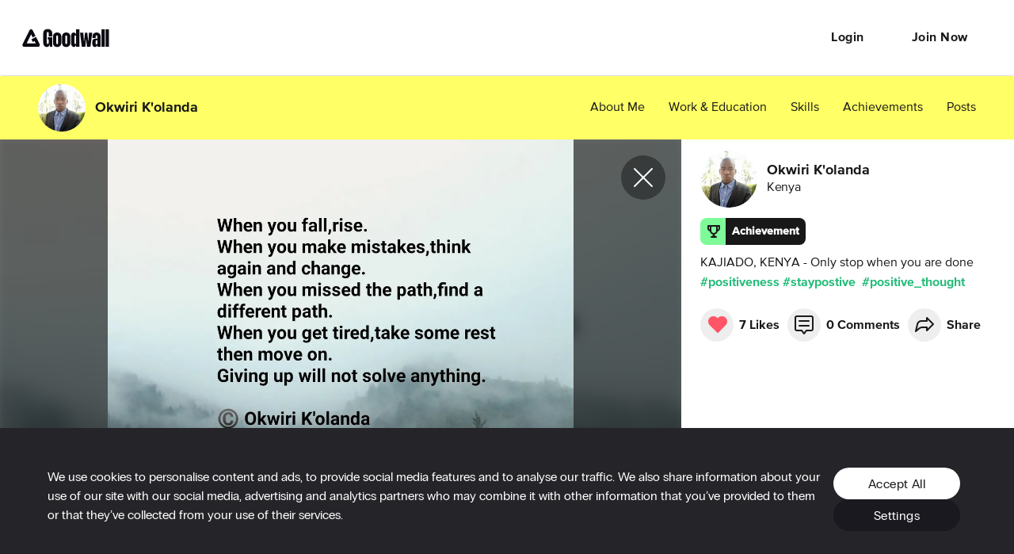

--- FILE ---
content_type: text/html; charset=utf-8
request_url: https://www.goodwall.io/achievements/only-stop-when-you-are-80c47631
body_size: 4256
content:
<!doctype html>
<html lang="en" prefix="og: http://ogp.me/ns#" data-app="goodwall" no-top-bar>
<head>
<title>Okwiri K&#39;olanda&#39;s post on Goodwall - Only stop when you are done 
#positiveness #staypostive  #positive_thought </title>
<link rel="canonical" href="https://www.goodwall.io/achievements/only-stop-when-you-are-80c47631">
<meta name="viewport" content="width=device-width, initial-scale=1, maximum-scale=1">
<meta name="google-site-verification" content="S9Nk0QW6FjbDH_gvsOHQzR7DA7BqlVsIu02YmVtTduE">
<meta name="charset" content="utf-8">
<meta name="language" content="en">
<meta name="application-name" content="Goodwall">
<meta name="description" content="Only stop when you are done 
#positiveness #staypostive  #positive_thought ">
<meta name="url" content="https://www.goodwall.io/achievements/only-stop-when-you-are-80c47631">
<meta property="fb:app_id" content="459449720822336">

<meta property="og:type" content="website">
<meta property="og:url" content="https://www.goodwall.io/achievements/only-stop-when-you-are-80c47631">
<meta property="og:title" content="Okwiri K&#39;olanda&#39;s post on Goodwall - - Only stop when you...">
<meta property="og:description" content="Only stop when you are done 
#positiveness #staypostive  #positive_thought ">
<meta property="og:image" content="https://cdn2.goodwall.io/images/5390753/experiences/5390753-1681207764878-2568.jpg?width=1280&amp;height=720&amp;name=Okwiri%20K&#39;olanda&amp;category=achievement&amp;skill=&amp;lang=en">
<meta property="og:site_name" content="Goodwall">
<meta property="og:locale" content="en_US" >
<meta property="og:locale:alternate" content="en_GB">
<meta property="og:locale:alternate" content="en_PI">

<meta name="facebook-domain-verification" content="t93ig4sszwjj7i3baij65vuamu41wc" />
<meta name="twitter:title" content="Okwiri K&#39;olanda&#39;s post on Goodwall - Only stop when you are done 
#positiveness #staypostive  #positive_thought " >
<meta name="twitter:description" content="Only stop when you are done 
#positiveness #staypostive  #positive_thought " >
<meta name="twitter:image" content="https://cdn2.goodwall.io/images/5390753/experiences/5390753-1681207764878-2568.jpg?width=1280&amp;height=720&amp;name=Okwiri%20K&#39;olanda&amp;category=achievement&amp;skill=&amp;lang=en" >
<meta name="twitter:url" content="https://www.goodwall.io/achievements/only-stop-when-you-are-80c47631" >
<meta name="twitter:card" content="summary_large_image" >
<meta name="twitter:site" content="@Goodwall" >
<meta name="twitter:creator" content="@Goodwall" >

<meta property="al:android:url" content="goodwall://achievements/only-stop-when-you-are-80c47631">
<meta property="al:android:package" content="org.goodwall.app">
<meta property="al:android:app_name" content="Goodwall">
<meta property="al:web:should_fallback" content="false">

<script type="application/ld+json">
  {
    "@context": "https://schema.org",
    "@type": "SocialMediaPosting",
    "url": "https://www.goodwall.io/achievements/only-stop-when-you-are-80c47631",
    "text": "Only stop when you are done 
#positiveness #staypostive  #positive_thought ",
    "keywords": ["positiveness","staypostive","positive_thought"],
    "@id": "https://www.goodwall.io/achievements/only-stop-when-you-are-80c47631",
    "headline": "Only stop when you are done 
#positiveness #staypostive  #positive_thought ",
    "articleBody": "Only stop when you are done 
#positiveness #staypostive  #positive_thought ",
    "author": {
      "@type": "Person",
      "name": "Okwiri%20K&#39;olanda",
      "url": "https://www.goodwall.io/okwiri-kolanda-71d2"
    },
    "potentialAction": {
      "@context": "http://schema.org",
      "@type": "LikeAction",
      "agent": {
        "@type": "Person",
        "name": "Okwiri%20K&#39;olanda"
      },
      "url": "https://www.goodwall.io/achievements/only-stop-when-you-are-80c47631"
    },
    "datePublished": "2023-04-11T10:10:46.216829",
    "image": ["https://cdn2.goodwall.io/images/5390753/experiences/5390753-1681207764878-2568.jpg?width=1280&height=720&name=Okwiri%20K'olanda&category=achievement&skill=&lang=en"],

    "commentCount": 0,
    "comment": []
  }
</script>
<link rel="shortcut icon" href="https://cdn2.goodwall.io/app/www/dist/images/favicons/favicon.ico?v=pggv2021">
<link rel="apple-touch-icon" sizes="180x180" href="https://cdn2.goodwall.io/app/www/dist/images/favicons/apple-icon-180x180.png?v=pggv2021">
<link rel="icon" type="image/png" sizes="96x96" href="https://cdn2.goodwall.io/app/www/dist/images/favicons/favicon-96x96.png?v=pggv2021">
<link rel="icon" type="image/png" sizes="32x32" href="https://cdn2.goodwall.io/app/www/dist/images/favicons/favicon-32x32.png?v=pggv2021">
<link rel="icon" type="image/png" sizes="16x16" href="https://cdn2.goodwall.io/app/www/dist/images/favicons/favicon-16x16.png?v=pggv2021">
<link rel="manifest" href="https://cdn2.goodwall.io/app/www/dist/images/favicons/manifest.json?v=pggv2021">
<link rel="mask-icon" href="https://cdn2.goodwall.io/app/www/dist/images/favicons/safari-pinned-tab.svg?v=pggv2021" color="#5bbad5">
<meta name="msapplication-TileColor" content="#ffffff">
<meta name="msapplication-config" content="https://cdn2.goodwall.io/app/www/dist/images/favicons/browserconfig.xml?v=pggv2021">
<meta name="theme-color" content="#ffffff">
<link rel="preload" as="font" type="font/woff2" crossorigin="anonymous" href="https://cdn2.goodwall.io/app/www/dist/spa/src/styles/fonts/goodwall/goodwall-web-20210218.woff2">
<link rel="preload" as="font" type="font/woff2" crossorigin="anonymous" href="https://cdn2.goodwall.io/app/www/dist/spa/src/styles/fonts/proxima-nova/388EB8_1_0.woff2">
<link rel="preload" as="font" type="font/woff2" crossorigin="anonymous" href="https://cdn2.goodwall.io/app/www/dist/spa/src/styles/fonts/proxima-nova/388EB8_2_0.woff2">
<link rel="preload" as="font" type="font/woff2" crossorigin="anonymous" href="https://cdn2.goodwall.io/app/www/dist/spa/src/styles/fonts/proxima-nova/388EB8_5_0.woff2">

<link rel="stylesheet" type="text/css" href="https://cdn2.goodwall.io/app/www/dist/spa/app.20251218091448.css">

<script src="https://unpkg.com/@lottiefiles/lottie-player@latest/dist/lottie-player.js"></script>
<script>
  function botCheck() {
    var botPattern = '(googlebot\/|Googlebot-Mobile|Googlebot-Image|Google favicon|Mediapartners-Google|bingbot|slurp|java|wget|curl|Commons-HttpClient|Python-urllib|libwww|httpunit|nutch|phpcrawl|msnbot|jyxobot|FAST-WebCrawler|FAST Enterprise Crawler|biglotron|teoma|convera|seekbot|gigablast|exabot|ngbot|ia_archiver|GingerCrawler|webmon |httrack|webcrawler|grub.org|UsineNouvelleCrawler|antibot|netresearchserver|speedy|fluffy|bibnum.bnf|findlink|msrbot|panscient|yacybot|AISearchBot|IOI|ips-agent|tagoobot|MJ12bot|dotbot|woriobot|yanga|buzzbot|mlbot|yandexbot|purebot|Linguee Bot|Voyager|CyberPatrol|voilabot|baiduspider|citeseerxbot|spbot|twengabot|postrank|turnitinbot|scribdbot|page2rss|sitebot|linkdex|Adidxbot|blekkobot|ezooms|dotbot|Mail.RU_Bot|discobot|heritrix|findthatfile|europarchive.org|NerdByNature.Bot|sistrix crawler|ahrefsbot|Aboundex|domaincrawler|wbsearchbot|summify|ccbot|edisterbot|seznambot|ec2linkfinder|gslfbot|aihitbot|intelium_bot|facebookexternalhit|yeti|RetrevoPageAnalyzer|lb-spider|sogou|lssbot|careerbot|wotbox|wocbot|ichiro|DuckDuckBot|lssrocketcrawler|drupact|webcompanycrawler|acoonbot|openindexspider|gnam gnam spider|web-archive-net.com.bot|backlinkcrawler|coccoc|integromedb|content crawler spider|toplistbot|seokicks-robot|it2media-domain-crawler|ip-web-crawler.com|siteexplorer.info|elisabot|proximic|changedetection|blexbot|arabot|WeSEE:Search|niki-bot|CrystalSemanticsBot|rogerbot|360Spider|psbot|InterfaxScanBot|Lipperhey SEO Service|CC Metadata Scaper|g00g1e.net|GrapeshotCrawler|urlappendbot|brainobot|fr-crawler|binlar|SimpleCrawler|Livelapbot|Twitterbot|cXensebot|smtbot|bnf.fr_bot|A6-Indexer|ADmantX|Facebot|Twitterbot|OrangeBot|memorybot|AdvBot|MegaIndex|SemanticScholarBot|ltx71|nerdybot|xovibot|BUbiNG|Qwantify|archive.org_bot|Applebot|TweetmemeBot|crawler4j|findxbot|SemrushBot|yoozBot|lipperhey|y!j-asr|Domain Re-Animator Bot|AddThis)';
    var re = new RegExp(botPattern, 'i');
    var userAgent = navigator.userAgent;
    return re.test(userAgent);
  }
  var COOKIE_CONSENT_FLAG = {
    RequiredCookies: 0x1,     // 1
    PerformanceCookies: 0x2,  // 2
    MarketingCookies: 0x4     // 4
  };
  function getCookie(cname) {
    var name = cname + '=';
    var decodedCookie = decodeURIComponent(document.cookie);
    var ca = decodedCookie.split(';');
    for (var i = 0; i <ca.length; i++) {
      var c = ca[i];
      while (c.charAt(0) === ' ') {
        c = c.substring(1);
      }
      if (c.indexOf(name) === 0) {
        return c.substring(name.length, c.length);
      }
    }
    return '';
  }
  function getParsedConsentCookie() {
    var cookie = getCookie('gw_cookies_accept_status');
    var retVal = null;
    if (cookie && !isNaN(cookie)) {
      retVal = parseInt(cookie);
    }
    return retVal;
  }

  var consentCookie = getParsedConsentCookie();
  var isBotCrawlerEngine = botCheck();
  // Check if correct new cookie format is accepted
  if (!consentCookie || ((consentCookie & COOKIE_CONSENT_FLAG.PerformanceCookies) !== COOKIE_CONSENT_FLAG.PerformanceCookies) || isBotCrawlerEngine) {
    var disableGAFlag = "ga-disable-UA-46014325-1";
    window[disableGAFlag] = true;
  } else {
    // Google Tag Manager
    (function(w,d,s,l,i){w[l]=w[l]||[];w[l].push({'gtm.start':
    new Date().getTime(),event:'gtm.js'});var f=d.getElementsByTagName(s)[0],
    j=d.createElement(s),dl=l!='dataLayer'?'&l='+l:'';j.async=true;j.src=
    'https://www.googletagmanager.com/gtm.js?id='+i+dl;f.parentNode.insertBefore(j,f);
    })(window,document,'script','dataLayer','GTM-54T4SJ4');
  }
</script>

</head>
<body class="body">
<!--$white: '#FFFFFF'-->
<div id="root" style="height: 100%; background-color: #FFFFFF;">
<div id="goodwallLoadingScreen" class="www-v2" style="display: none;">
  <svg viewBox="0 0 140 108" width="140" height="100" preserveAspectRatio="xMidYMid meet">
    <g transform="matrix(4,0,0,4,50,50.75)" opacity="10">
      <path id="goodwallLoadingSpinnerPath" stroke-linecap="round" stroke-linejoin="round"
        fill-opacity="0" stroke="rgb(68,68,68)" stroke-opacity="1" stroke-width="2"
        d=" M3.003000020980835,4.107999801635742 C3.003000020980835,4.107999801635742 6.002999782562256,-0.8920000195503235 6.002999782562256,-0.8920000195503235 C6.002999782562256,-0.8920000195503235 8.930000305175781,4.107999801635742 8.930000305175781,4.107999801635742 C8.930000305175781,4.107999801635742 12.010000228881836,9.371999740600586 12.010000228881836,9.371999740600586 C12.555000305175781,10.32699966430664 12.10200023651123,11.107999801635742 11.001999855041504,11.107999801635742 C11.001999855041504,11.107999801635742 -10.996999740600586,11.107999801635742 -10.996999740600586,11.107999801635742 C-12.097000122070312,11.107999801635742 -12.555000305175781,10.324999809265137 -12.012999534606934,9.366999626159668 C-12.012999534606934,9.366999626159668 -0.9810000061988831,-10.149999618530273 -0.9810000061988831,-10.149999618530273 C-0.4390000104904175,-11.107999801635742 0.4320000112056732,-11.100000381469727 0.9559999704360962,-10.133000373840332 C0.9559999704360962,-10.133000373840332 3.253000020980835,-5.892000198364258 3.253000020980835,-5.892000198364258">
      </path>
    </g>
  </svg>
</div>
</div>
<script type="text/javascript" src="https://cdn2.goodwall.io/app/www/dist/spa/vendors-app.20251218091448.js"></script>
<script type="text/javascript" src="https://cdn2.goodwall.io/app/www/dist/spa/app.20251218091448.js"></script>

<link rel="prefetch" as="script" href="https://cdn2.goodwall.io/app/www/dist/spa/messenger.20251218091448.js">
<link rel="prefetch" as="script" href="https://cdn2.goodwall.io/app/www/dist/spa/profile.20251218091448.js">
<link rel="prefetch" as="script" href="https://cdn2.goodwall.io/app/www/dist/spa/opportunities.20251218091448.js">
<link rel="prefetch" as="script" href="https://cdn2.goodwall.io/app/www/dist/spa/signupcontext.20251218091448.js">
<link rel="prefetch" as="script" href="https://cdn2.goodwall.io/app/www/dist/spa/profile-activity.20251218091448.js">
<link rel="prefetch" as="script" href="https://cdn2.goodwall.io/app/www/dist/spa/search-opp.20251218091448.js">
<link rel="prefetch" as="script" href="https://cdn2.goodwall.io/app/www/dist/spa/tags.20251218091448.js">
<link rel="prefetch" as="script" href="https://cdn2.goodwall.io/app/www/dist/spa/profile-partners.20251218091448.js">
<link rel="prefetch" as="script" href="https://cdn2.goodwall.io/app/www/dist/spa/home.20251218091448.js">
<link rel="prefetch" as="script" href="https://cdn2.goodwall.io/app/www/dist/spa/landing.20251218091448.js">
<link rel="prefetch" as="script" href="https://cdn2.goodwall.io/app/www/dist/spa/activity.20251218091448.js">
<link rel="prefetch" as="script" href="https://cdn2.goodwall.io/app/www/dist/spa/discover.20251218091448.js">
<link rel="prefetch" as="script" href="https://cdn2.goodwall.io/app/www/dist/spa/discover-experiences.20251218091448.js">
<link rel="prefetch" as="script" href="https://cdn2.goodwall.io/app/www/dist/spa/draftjs.20251218091448.js">
<link rel="prefetch" as="script" href="https://cdn2.goodwall.io/app/www/dist/spa/settings.20251218091448.js">
<link rel="prefetch" as="script" href="https://cdn2.goodwall.io/app/www/dist/spa/notfound.20251218091448.js">
<link rel="prefetch" as="script" href="https://cdn2.goodwall.io/app/www/dist/spa/hls.20251218091448.js">
<link rel="prefetch" as="script" href="https://cdn2.goodwall.io/app/www/dist/spa/tinymce.20251218091448.js">
<link rel="prefetch" as="script" href="https://cdn2.goodwall.io/app/www/dist/spa/formik.20251218091448.js">
<link rel="prefetch" as="script" href="https://cdn2.goodwall.io/app/www/dist/spa/appbar.20251218091448.js">

<link rel="prefetch" as="script" href="https://cdn2.goodwall.io/app/www/dist/spa/default-activity-home-profile-profile-activity.20251218091448.js">

<link rel="prefetch" as="script" href="https://cdn2.goodwall.io/app/www/dist/spa/vendors-formik.20251218091448.js">
<link rel="prefetch" as="script" href="https://cdn2.goodwall.io/app/www/dist/spa/vendors-messenger.20251218091448.js">
<link rel="prefetch" as="script" href="https://cdn2.goodwall.io/app/www/dist/spa/vendors-draftjs.20251218091448.js">
<link rel="prefetch" as="script" href="https://cdn2.goodwall.io/app/www/dist/spa/vendors-hls.20251218091448.js">
<link rel="prefetch" as="script" href="https://cdn2.goodwall.io/app/www/dist/spa/vendors-tinymce.20251218091448.js">
<link rel="prefetch" as="script" href="https://cdn2.goodwall.io/app/www/dist/spa/vendors-signupcontext.20251218091448.js">

<link rel="prefetch" as="stylesheet" href="https://cdn2.goodwall.io/app/www/dist/spa/activity.20251218091448.css">
<link rel="prefetch" as="stylesheet" href="https://cdn2.goodwall.io/app/www/dist/spa/default-activity-home-profile-profile-activity.20251218091448.css">
<link rel="prefetch" as="stylesheet" href="https://cdn2.goodwall.io/app/www/dist/spa/discover-experiences.20251218091448.css">
<link rel="prefetch" as="stylesheet" href="https://cdn2.goodwall.io/app/www/dist/spa/discover.20251218091448.css">
<link rel="prefetch" as="stylesheet" href="https://cdn2.goodwall.io/app/www/dist/spa/draftjs.20251218091448.css">
<link rel="prefetch" as="stylesheet" href="https://cdn2.goodwall.io/app/www/dist/spa/home.20251218091448.css">
<link rel="prefetch" as="stylesheet" href="https://cdn2.goodwall.io/app/www/dist/spa/landing.20251218091448.css">
<link rel="prefetch" as="stylesheet" href="https://cdn2.goodwall.io/app/www/dist/spa/messenger.20251218091448.css">
<link rel="prefetch" as="stylesheet" href="https://cdn2.goodwall.io/app/www/dist/spa/opportunities.20251218091448.css">
<link rel="prefetch" as="stylesheet" href="https://cdn2.goodwall.io/app/www/dist/spa/profile-activity.20251218091448.css">
<link rel="prefetch" as="stylesheet" href="https://cdn2.goodwall.io/app/www/dist/spa/profile-partners.20251218091448.css">
<link rel="prefetch" as="stylesheet" href="https://cdn2.goodwall.io/app/www/dist/spa/profile.20251218091448.css">
<link rel="prefetch" as="stylesheet" href="https://cdn2.goodwall.io/app/www/dist/spa/search-opp.20251218091448.css">
<link rel="prefetch" as="stylesheet" href="https://cdn2.goodwall.io/app/www/dist/spa/settings.20251218091448.css">
<link rel="prefetch" as="stylesheet" href="https://cdn2.goodwall.io/app/www/dist/spa/tags.20251218091448.css">
</body>
</html>

--- FILE ---
content_type: application/javascript; charset=utf-8
request_url: https://cdn2.goodwall.io/app/www/dist/spa/default-activity-home-messenger-profile-activity.20251218091448.js
body_size: 13334
content:
(window.webpackJsonp=window.webpackJsonp||[]).push([[6],{1039:function(e,t,a){"use strict";Object.defineProperty(t,"__esModule",{value:!0}),t.default=void 0;var l,r=a(1412),o=(l=r)&&l.__esModule?l:{default:l};t.default=o.default},1081:function(e,t,a){"use strict";Object.defineProperty(t,"__esModule",{value:!0}),t.Time=t.getTimeByFormat=t.getLiteralFormat=t.getTimeagoFormat=t.isYesterday=t.isToday=t.timeFormat=t.timeColor=t.timePosition=void 0;var l=u(a(4)),r=u(a(0)),o=u(a(2)),n=u(a(22)),i=u(a(1332)),d=u(a(144)),s=a(204);function u(e){return e&&e.__esModule?e:{default:e}}var c=t.timePosition={DEFAULT:"default",TOP_RIGHT:"topRight",BOTTOM_RIGHT:"bottomRight",RIGHT:"right"},f=t.timeColor={DEFAULT:"colorDefault",WHITE:"colorWhite"},m=t.timeFormat={DEFAULT:"h:mma",TIMEAGO:"timeago",LITERAL:"DD MMMM gggg",LITERAL_MONTH_YEAR:"MMMM YYYY",CUSTOM_STRING:"CUSTOM_STRING"},g=t.isToday=function(e){var t=(0,n.default)().add(-1,"days").endOf("day");return(0,n.default)(e).isAfter(t)},p=t.isYesterday=function(e){e=(0,n.default)(e);var t=(0,n.default)().add(-1,"days").endOf("day"),a=(0,n.default)().add(-2,"days").endOf("day");return(0,n.default)(e).isBetween(a,t)},h=t.getTimeagoFormat=function(e){var t=arguments.length>1&&void 0!==arguments[1]?arguments[1]:{};if(t.todayAsNumeric=t.todayAsNumeric||!0,t.todayAsLiteral=t.todayAsLiteral||!1,g(e)){if(t.todayAsLiteral)return r.default.createElement(s.FormattedMessage,{id:"common.today"});if(t.todayAsNumeric)return v(e,m.DEFAULT)}if(p(e)&&t.todayAsLiteral)return r.default.createElement(s.FormattedMessage,{id:"common.yesterday"});var a=(0,n.default)().endOf("day");return(0,n.default)(e).from(a,!0)},y=t.getLiteralFormat=function(e){return g(e)?r.default.createElement(s.FormattedMessage,{id:"common.today"}):p(e)?r.default.createElement(s.FormattedMessage,{id:"common.yesterday"}):v(e,m.LITERAL)},v=t.getTimeByFormat=function(e,t){return(0,n.default)(e).format(t)},x=t.Time=function(e){var t=e.style,a=e.className,o=e.timestampStyle,n=e.date,s=e.format,u=void 0===s?"h:mma":s,g=e.position,p=void 0===g?c.default:g,x=e.color,b=void 0===x?f.DEFAULT:x,M=e.showGrayBackground;return r.default.createElement("div",{className:(0,d.default)(i.default.Time,i.default[p],i.default[b],(0,l.default)({},i.default.grayBackground,M),a),style:t},r.default.createElement("div",{style:o},function(e,t){var a=null;switch(t){case m.TIMEAGO:a=h(e);break;case m.LITERAL:a=r.default.createElement("span",{className:i.default.uppercase},y(e));break;case m.LITERAL_MONTH_YEAR:a=v(e,m.LITERAL_MONTH_YEAR);break;case m.CUSTOM_STRING:a=e;break;default:a=v(e,m.DEFAULT)}return a}(n,u)))};x.propTypes={style:o.default.object,timestampStyle:o.default.object,date:o.default.oneOfType([o.default.string,o.default.number]),format:o.default.string,position:o.default.string},t.default=r.default.memo(x)},1089:function(e,t,a){"use strict";Object.defineProperty(t,"__esModule",{value:!0}),t.default=void 0;var l,r=a(1408),o=(l=r)&&l.__esModule?l:{default:l};t.default=o.default},1215:function(e,t,a){"use strict";Object.defineProperty(t,"__esModule",{value:!0}),t.usernameStyles=void 0;var l=s(a(0)),r=s(a(2)),o=s(a(1216)),n=s(a(1333)),i=s(a(144)),d=s(a(205));function s(e){return e&&e.__esModule?e:{default:e}}var u=t.usernameStyles={ellipsis:"ellipsis"},c={},f={root:{textOverflow:"ellipsis",whiteSpace:"nowrap",overflow:"hidden"}};function m(e){var t=e.usernameStyle,a=e.style,l=e.linkStyle,r={root:Object.assign({},c,a),linkStyle:l};switch(t){case u.ellipsis:r={root:Object.assign({},c,f.root,a)}}return r}var g=function(e){var t=e.useBoldStyle,a=e.className,r=m(e),s=function(){var e=arguments.length>0&&void 0!==arguments[0]?arguments[0]:{},t=arguments[1],a=e.isUsernameClickable,r=e.noUserText,o=e.user,i=e.users;return o?(0,n.default)(o,a,t.linkStyle):i?i.map((function(e,l){var r=", ";return l===i.length-1&&(r=""),(0,n.default)(e,a,t.linkStyle,r)})):l.default.createElement("i",null,r)}(e,r),u=(0,i.default)(o.default.UserName,t?d.default.SmallBodyBold:d.default.RegularBody,a);return l.default.createElement("div",{className:u,style:r.root},s)};g.propTypes={isUsernameClickable:r.default.bool,style:r.default.object,linkStyle:r.default.object,noUserText:r.default.string,user:r.default.object,users:r.default.array,usernameStyle:r.default.string},t.default=g},1216:function(e,t,a){e.exports={black:"#000",blue:"#2588ce",borderGray:"#ddd",borderGrayLight:"#f3f3f5",darkGray70:"rgba(68,68,68,0.7)",darkGray:"#444",deepGreen:"#00b200",tagGreen:"#309730",fieldGrey:"#f5f5f5",green:"#8bd546",lightBlue:"#e9f4fa",lightGreen:"#f3faec",lightYellow:"#fffce4",lilac:"#f9f4f7",lineGray:"#eee",midGray:"#999",red:"#d54646",white:"#fff",yellow:"#fff172",facebookBlue:"#4c689f",googleBlue:"#4285f4",darkYellow:"#f0a50c",messageGray:"#f4f4f4",underlineGreen:"rgba(10,220,10,0.3)",coolGray:"#fafbfb",alert:"#f56",primary:"#7EFB98",secondary:"#ff6",tertiary:"#8bf",neutralBlack:"#181818",neutralWhite:"#fff",neutralDarkGray:"#262626",neutralMidGray:"#666",neutralFeedBodyText:"#ccc",neutralGrayBorder:"#ddd",neutralGrayFill:"#eee",darkGreen:"#2b7",mainFontRegular:'"proxima-nova-regular"',mainFontMedium:'"proxima-nova-medium"',mainFontBold:'"proxima-nova-bold"',goodwallIco:'"goodwall"',proximaNovaBold:'"proxima-nova-bold"',proximaNovaExtrabold:'"proxima-nova-extrabold"',proximaNovaMedium:'"proxima-nova-bold"',proximaNovaLight:'"proxima-nova-regular"',proximaNovaRegular:'"proxima-nova-regular"',proximaNovaSemibold:'"proxima-nova-bold"',proximaNovaThin:'"proxima-nova-regular"',ppRadioGroteskBold:'"pp-radio-grotesk-bold"',ppRadioGroteskUltrabold:'"pp-radio-grotesk-ultrabold"',ppRadioGroteskMedium:'"pp-radio-grotesk-medium"',ppRadioGroteskLight:'"pp-radio-grotesk-light"',ppRadioGroteskRegular:'"pp-radio-grotesk-regular"',ppRadioGroteskUltralight:'"pp-radio-grotesk-ultralight"',ppRadioGroteskThin:'"pp-radio-grotesk-thin"',subAppBarHeight:"80px",topBannerLarge:".01px",topBannerNormal:".01px",threadHeaderSectionHeight:"60",baseFontSize:"15",Header1:"_35YDI",Header2:"_1wcua",Header3:"_1LIb8",Header4:"_2wk7L",densed:"RRXZN",Header4L:"_29NJJ",BigBody:"_23jRo",BigBodyRegularRes:"_23nJA",BigBodyLight:"grLoN",ButtonText:"_294OU",FormLabel:"_225Au",FormLabelv3:"_1X_Gl",Body:"_3ArOC",BodyStrong:"AWzDq",LabelStrong:"_9EKR8",LightBody:"_2MY96",RegularBody:"HHInG",LightBodyHeader:"XTYqE",Flag:"_7lUs",FormErrorMessage:"_3JPRw",SmallBody:"cKRMT",SmallBodyBold:"_2VF-4",SmallBodyWhite:"_3MRRq",SmallTitle:"TGmtt",iconBtnText:"_2HXyx",MidGray:"_1-a6s",White:"_6x845",HeadlineBG:"_1bWQp",TextCenter:"_27GCK",TextLeft:"_2D69Y",TextRight:"_3EOIO",Uppercase:"_3-w9Q",UserName:"_1_t90"}},1220:function(e,t,a){"use strict";Object.defineProperty(t,"__esModule",{value:!0}),t.default=void 0;var l,r=a(1215),o=(l=r)&&l.__esModule?l:{default:l};t.default=o.default},1221:function(e,t,a){"use strict";Object.defineProperty(t,"__esModule",{value:!0}),t.default=void 0;var l,r=a(1401),o=(l=r)&&l.__esModule?l:{default:l};t.default=o.default},1222:function(e,t,a){"use strict";Object.defineProperty(t,"__esModule",{value:!0}),t.default=void 0;var l,r=a(1404),o=(l=r)&&l.__esModule?l:{default:l};t.default=o.default},1332:function(e,t,a){e.exports={black:"#000",blue:"#2588ce",borderGray:"#ddd",borderGrayLight:"#f3f3f5",darkGray70:"rgba(68,68,68,0.7)",darkGray:"#444",deepGreen:"#00b200",tagGreen:"#309730",fieldGrey:"#f5f5f5",green:"#8bd546",lightBlue:"#e9f4fa",lightGreen:"#f3faec",lightYellow:"#fffce4",lilac:"#f9f4f7",lineGray:"#eee",midGray:"#999",red:"#d54646",white:"#fff",yellow:"#fff172",facebookBlue:"#4c689f",googleBlue:"#4285f4",darkYellow:"#f0a50c",messageGray:"#f4f4f4",underlineGreen:"rgba(10,220,10,0.3)",coolGray:"#fafbfb",alert:"#f56",primary:"#7EFB98",secondary:"#ff6",tertiary:"#8bf",neutralBlack:"#181818",neutralWhite:"#fff",neutralDarkGray:"#262626",neutralMidGray:"#666",neutralFeedBodyText:"#ccc",neutralGrayBorder:"#ddd",neutralGrayFill:"#eee",darkGreen:"#2b7",mainFontRegular:'"proxima-nova-regular"',mainFontMedium:'"proxima-nova-medium"',mainFontBold:'"proxima-nova-bold"',goodwallIco:'"goodwall"',proximaNovaBold:'"proxima-nova-bold"',proximaNovaExtrabold:'"proxima-nova-extrabold"',proximaNovaMedium:'"proxima-nova-bold"',proximaNovaLight:'"proxima-nova-regular"',proximaNovaRegular:'"proxima-nova-regular"',proximaNovaSemibold:'"proxima-nova-bold"',proximaNovaThin:'"proxima-nova-regular"',ppRadioGroteskBold:'"pp-radio-grotesk-bold"',ppRadioGroteskUltrabold:'"pp-radio-grotesk-ultrabold"',ppRadioGroteskMedium:'"pp-radio-grotesk-medium"',ppRadioGroteskLight:'"pp-radio-grotesk-light"',ppRadioGroteskRegular:'"pp-radio-grotesk-regular"',ppRadioGroteskUltralight:'"pp-radio-grotesk-ultralight"',ppRadioGroteskThin:'"pp-radio-grotesk-thin"',subAppBarHeight:"80px",topBannerLarge:".01px",topBannerNormal:".01px",threadHeaderSectionHeight:"60",baseFontSize:"15",Time:"_0gbS",Header1:"aINoD",Header2:"_31Lat",Header3:"MzbXA",Header4:"_3q0Wm",densed:"_2pPSg",Header4L:"_34KTR",BigBody:"sVVhc",BigBodyRegularRes:"_2RLfl",BigBodyLight:"_175LT",ButtonText:"_1hc4B",FormLabel:"_1sGD5",FormLabelv3:"_3mRzN",Body:"_2EvV_",BodyStrong:"_3cn8W",LabelStrong:"_3_joP",LightBody:"_2xjTh",RegularBody:"_10qXf",LightBodyHeader:"_3dQKN",Flag:"prfmV",FormErrorMessage:"FrO7k",SmallBody:"_3L56z",SmallBodyBold:"_1qZOJ",SmallBodyWhite:"_1d1IR",SmallTitle:"_3QUW-",iconBtnText:"PiAuu",MidGray:"_1leVc",White:"X_0Lu",HeadlineBG:"_2TLt6",TextCenter:"o9bRS",TextLeft:"_25Nbf",TextRight:"_2-d4y",Uppercase:"_30iZ6",grayBackground:"t08_o",default:"_2s5fm",topRight:"_1lTId",right:"_1Zxze",bottomRight:"_2tO0S",colorDefault:"LXBmW",colorWhite:"lt98S",uppercase:"_3TyDC"}},1333:function(e,t,a){"use strict";Object.defineProperty(t,"__esModule",{value:!0});var l=i(a(0)),r=i(a(2)),o=i(a(1216)),n=a(145);function i(e){return e&&e.__esModule?e:{default:e}}var d=function(e,t,a){var r=arguments.length>3&&void 0!==arguments[3]?arguments[3]:"";return t?l.default.createElement(n.Link,{key:e.id,to:"/"+e.slug,className:o.default.UserName,style:a},e.displayName,r):e.displayName+r};d.propTypes={linkStyle:r.default.object,isUsernameClickable:r.default.bool,user:r.default.object,suffix:r.default.string},t.default=d},1397:function(e,t,a){"use strict";Object.defineProperty(t,"__esModule",{value:!0});var l=_(a(4)),r=_(a(806)),o=_(a(50));t.MessageItem=T;var n=a(0),i=_(n),d=_(a(2)),s=_(a(144)),u=_(a(205)),c=a(19),f=a(817),m=_(f),g=_(a(1220)),p=_(a(1398)),h=_(a(337)),y=_(a(215)),v=a(204),x=a(27),b=a(37),M=_(a(1039)),k=a(335);function _(e){return e&&e.__esModule?e:{default:e}}var E=(0,c.makeStyles)((function(e){return{root:{display:"flex",width:"100%"},bubbleAndContextMenu:{position:"relative","&:hover $menuWrapperItem":{display:"block"}},ownWrapper:{marginLeft:"auto"},otherWrapper:{marginLeft:"12px",paddingRight:"54px"},otherWrapperAchievementOverrides:{marginLeft:"8px"},stretch:{width:"100%"},baseMessage:{fontSize:"16px",lineHeight:"24px",backgroundColor:e.colors.white,color:e.colors.neutralBlack,borderRadius:function(t){return t.isAchievementCommentMessage?e.commonStyles.borderRadius.big:e.commonStyles.borderRadius.default},margin:"3px 0",maxWidth:"600px",minHeight:"40px",minWidth:"100px",wordBreak:"break-word",overflow:"hidden","& video::-webkit-media-controls-panel":{paddingBottom:"15px"},"@supports ( -moz-appearance:none )":{"& video":{paddingBottom:"35px",backgroundColor:e.colors.neutralGrayFill}}},baseMessageTextElements:{overflow:"hidden"},baseMessageVisualElements:{border:"solid 1px "+e.colors.borderGray},ownMessage:{marginLeft:"auto"},ownMessageTextOnly:{"& span":{color:e.colors.neutralBlack+" !important"}},ownMessageTextOnlyPlain:{background:""+e.colors.primary},ownMessageTextOnlyRich:{background:""+e.colors.neutralGrayFill},otherMessageTextOnly:{backgroundColor:e.colors.neutralGrayFill},ownMultipleAttachments:{overflow:"hidden",backgroundColor:e.colors.primary,maxWidth:"532px"},otherMultipleAttachments:{overflow:"hidden",backgroundColor:e.colors.neutralGrayFill,maxWidth:"532px"},otherMessageOnlyBodyWithoutAvatar:{marginLeft:"40px"},menuWrapper:{width:"54px",position:"absolute",top:0,bottom:0,display:"flex",justifyContent:"center",alignItems:"center","&:hover $menuWrapperItem":{display:"block"}},menuWrapperEditMode:{bottom:"26px"},otherMenuWrapper:{right:"-54px"},ownMenuWrapper:{left:"-54px"},menuWrapperItem:{display:"none"},editMode:{overflow:"visible",backgroundColor:"transparent"},achievementMessageOverrides:{maxWidth:"initial",marginLeft:0,overflow:"visible"},achievementMessageReplyMessage:{backgroundColor:"transparent"},achievementMessageL2Comment:{paddingLeft:"49px"},achievementCommentUserName:{fontSize:"16px",marginLeft:"12px"},achievementAvatarSimple:{marginTop:"4px"},replyLabel:{color:e.colors.darkGreen,fontFamily:"proxima-nova-bold",marginLeft:"14px",marginBottom:"5px",cursor:"pointer"},showAllRepliesLabel:{margin:"12px 0",cursor:"pointer"},directReplyCtn:{textAlign:"right"},directReplyBubble:{cursor:"pointer",opacity:"0.5",padding:"16px",display:"inline-flex",textAlign:"left",backgroundColor:e.colors.neutralGrayFill},negativeOffsetForDirectReply:{marginTop:"-18px"}}}));function T(e){var t,a,d,c,_=e.authUser,T=e.onLogin,w=e.message,S=e.showAuthorName,B=e.messageOnly,C=e.handlePopoverMenuSelection,R=e.context,I=e.editMessageId,G=e.toggleMessageEditMode,N=e.handleMessageEdit,L=e.taggingSuggestionsContentType,A=e.taggingSuggestionsContentId,F=e.isAchievementCommentMessage,O=e.numberOfLoadedChildComments,W=e.selectMessageAsContextDrawer;(0,o.default)(e,["authUser","onLogin","message","showAuthorName","messageOnly","handlePopoverMenuSelection","context","editMessageId","toggleMessageEditMode","handleMessageEdit","taggingSuggestionsContentType","taggingSuggestionsContentId","isAchievementCommentMessage","numberOfLoadedChildComments","selectMessageAsContextDrawer"]);if(!w)return null;var U=(0,n.useState)(!1),H=(0,r.default)(U,2),P=H[0],j=H[1],D=E(e),z=(F?w.author:w.authorId)||{},Y=z.pictureName?z.pictureName:null,q=y.default.isOwnMessage(z,_),V=!F&&q,J=y.default.isTextOnlyMessage(w),K=y.default.hasMultipleAttachments(w),X=w.id===I,Q=null===w.id||void 0===w.id,Z=(0,x.extractUrls)(w.body),$=(0,x.extractDeepLinks)(w.body),ee=Z&&Z.length||$&&$.length,te=F&&!w.id,ae=y.default.isReplyMessage(w),le=(0,n.useState)(!1),re=(0,r.default)(le,2),oe=re[0],ne=re[1],ie=(0,v.useIntl)().formatMessage,de=(0,s.default)(D.root,(0,l.default)({},D.achievementMessageL2Comment,F&&w.parentId)),se=(0,s.default)(D.bubbleAndContextMenu,(0,l.default)({},D.negativeOffsetForDirectReply,ae)),ue=(0,s.default)(D.baseMessage,(t={},(0,l.default)(t,D.baseMessageTextElements,J),(0,l.default)(t,D.baseMessageVisualElements,!J),(0,l.default)(t,D.ownMessage,V),(0,l.default)(t,D.ownMessageTextOnly,V&&J),(0,l.default)(t,D.ownMessageTextOnlyPlain,V&&J&&!ee),(0,l.default)(t,D.ownMessageTextOnlyRich,V&&J&&ee),(0,l.default)(t,D.ownMultipleAttachments,V&&K),(0,l.default)(t,D.otherMessageTextOnly,!V&&J),(0,l.default)(t,D.otherMessageOnlyBodyWithoutAvatar,!V&&B),(0,l.default)(t,D.otherMultipleAttachments,!V&&K),(0,l.default)(t,D.editMode,X),(0,l.default)(t,D.achievementMessageOverrides,F),(0,l.default)(t,D.achievementMessageReplyMessage,te),t)),ce=(0,s.default)((a={},(0,l.default)(a,D.ownWrapper,V),(0,l.default)(a,D.otherWrapper,!V),(0,l.default)(a,D.otherWrapperAchievementOverrides,F),(0,l.default)(a,D.stretch,F&&(X||Q)),a)),fe=(0,s.default)(D.menuWrapper,(d={},(0,l.default)(d,D.ownMenuWrapper,V),(0,l.default)(d,D.otherMenuWrapper,!V),(0,l.default)(d,D.menuWrapperEditMode,X),d)),me=(0,s.default)((0,l.default)({},D.directReplyCtn,V)),ge=(0,s.default)(D.baseMessage,(c={},(0,l.default)(c,D.baseMessageTextElements,J),(0,l.default)(c,D.baseMessageVisualElements,!J),(0,l.default)(c,D.otherMessageTextOnly,J),(0,l.default)(c,D.otherMessageOnlyBodyWithoutAvatar,B),(0,l.default)(c,D.otherMultipleAttachments,K),(0,l.default)(c,D.editMode,X),(0,l.default)(c,D.achievementMessageOverrides,F),c),D.directReplyBubble);(0,n.useEffect)((function(){j(w.commentCount>O)}),[w.commentCount,O]);var pe=function(){var e=(0,x.getGoodwallBaseUrl)()+"/"+z.slug;(0,x.redirectTo)(e,b.linkType.BLANK)};return i.default.createElement("div",{className:de},F?i.default.createElement("div",{className:D.achievementAvatarSimple},i.default.createElement(m.default,{onClick:pe,imageSrc:Y,size:f.AvatarSize.Size40,defaultType:z.type||k.AvatarDefaultImageType.User,squareImageWrapperStyle:{flex:"0 0 40px",cursor:"pointer"}})):q||B?null:i.default.createElement(m.default,{onClick:pe,imageSrc:Y,size:f.AvatarSize.Size40,defaultType:z.type||k.AvatarDefaultImageType.User,squareImageWrapperStyle:{flex:"0 0 40px",cursor:"pointer"}}),i.default.createElement("div",{className:ce},S&&!q&&!B&&i.default.createElement(g.default,{user:z,useBoldStyle:!0,isUsernameClickable:!0}),ae&&i.default.createElement("div",{className:me,onClick:function(){y.default.shouldShowFullMediaGallery(w,!0)?ne(!0):y.default.isReplyMessageTextOnly(w)&&W(w)}},i.default.createElement("div",{className:ge},i.default.createElement(M.default,{isMessageReplyVariant:!0,includeAuthorName:!0,message:w,openMediaGallery:oe,onMediaGalleryClose:function(){return ne(!1)}}))),i.default.createElement("div",{className:se},i.default.createElement("div",{className:ue,"data-testid":"chatSection-element-messageItem"},i.default.createElement(p.default,{authUser:_,message:w,context:R,isOwnMessage:q,isTextOnlyMessage:J,hasLinks:ee,editMessageId:I,toggleMessageEditMode:G,handleMessageEdit:N,isAchievementCommentMessage:F,taggingSuggestionsContentType:L,taggingSuggestionsContentId:A,cancelAchievementCommentReply:function(){e.handleAchievementCommentReply(null)}})),F&&!w.id?null:i.default.createElement("div",{className:fe},i.default.createElement("div",{className:D.menuWrapperItem},i.default.createElement(h.default,{onClick:function(e){C(w,e)},"data-testid":"message-threeDotMenu"},"dots_horizontal_18")))),F&&w.id&&!X&&i.default.createElement("div",{onClick:function(){!0===_.isLoggedOut?T():e.handleAchievementCommentReply(w)},className:(0,s.default)(D.replyLabel,u.default.SmallBody)},i.default.createElement(v.FormattedMessage,{id:"common.reply",defaultMessage:"Reply"})),F&&P&&i.default.createElement("div",{onClick:function(){!0===_.isLoggedOut?T():(j(!1),e.handleShowAllReplies())},className:(0,s.default)(D.showAllRepliesLabel,u.default.SmallBodyBold)},w.commentCount>1?""+ie({id:"common.showAllReplies"},{number:w.commentCount}):""+ie({id:"common.showReply"},{number:w.commentCount}))))}T.propTypes={authUser:d.default.object.isRequired,message:d.default.object,messageOnly:d.default.bool,showAuthorName:d.default.bool,editMessageId:d.default.number,handlePopoverMenuSelection:d.default.func,toggleMessageEditMode:d.default.func,handleMessageEdit:d.default.func,handleShowAllReplies:d.default.func,handleAchievementCommentReply:d.default.func,numberOfLoadedChildComments:d.default.number},T.defaultProps={messageOnly:!1,showAuthorName:!1},t.default=i.default.memo(T)},1398:function(e,t,a){"use strict";Object.defineProperty(t,"__esModule",{value:!0});var l=y(a(4)),r=y(a(50));t.Message=x;var o=y(a(0)),n=y(a(2)),i=a(19),d=y(a(1399)),s=y(a(1402)),u=y(a(1222)),c=y(a(1406)),f=y(a(1410)),m=y(a(1221)),g=a(1081),p=y(g),h=y(a(144));function y(e){return e&&e.__esModule?e:{default:e}}var v=(0,i.makeStyles)((function(e){return{singleMedia:{borderRadius:e.commonStyles.borderRadius.default,maxWidth:"100%",height:"auto"},time:{fontSize:"12px",pointerEvents:"none",fontWeight:"normal !important",fontFamily:"proxima-nova-regular !important"},timeForTextOnlyMessages:{float:"right",marginTop:"2px",marginLeft:"16px"}}}));function x(e){var t=e.message,a=t.attachment,n=t.authorId,i=t.created,y=e.isTextOnlyMessage,x=e.hasLinks,b=e.isOwnMessage,M=e.context,k=e.editMessageId,_=e.toggleMessageEditMode,E=e.handleMessageEdit,T=e.isAchievementCommentMessage,w=e.taggingSuggestionsContentType,S=e.taggingSuggestionsContentId,B=e.cancelAchievementCommentReply,C=((0,r.default)(e,["message","isTextOnlyMessage","hasLinks","isOwnMessage","context","editMessageId","toggleMessageEditMode","handleMessageEdit","isAchievementCommentMessage","taggingSuggestionsContentType","taggingSuggestionsContentId","cancelAchievementCommentReply"]),(a||{}).reply,v(e)),R=(0,h.default)(C.time,(0,l.default)({},C.timeForTextOnlyMessages,y)),I=null,G=T?null:o.default.createElement(p.default,{date:i,className:R,position:y&&!x?g.timePosition.default:g.timePosition.BOTTOM_RIGHT,showGrayBackground:!(y||"audio"===a.type),color:y||"audio"===a.type?g.timeColor.DEFAULT:g.timeColor.WHITE});if(y)I=x&&!T?o.default.createElement("div",{className:C.singleMedia},o.default.createElement(d.default,{message:e.message,editMessageId:k,toggleMessageEditMode:_,handleMessageEdit:E,isAchievementCommentMessage:T,isOwnMessage:b,taggingSuggestionsContentType:w,taggingSuggestionsContentId:S})):o.default.createElement(m.default,{authUser:e.authUser,message:e.message,editMessageId:k,toggleMessageEditMode:_,handleMessageEdit:E,timeComponent:G,isAchievementCommentMessage:T,taggingSuggestionsContentType:w,taggingSuggestionsContentId:S,cancelAchievementCommentReply:B,noPadding:!0});else switch(a.type){case"image":case"gif":I=Array.isArray(a.url)&&a.url.length>1?o.default.createElement(f.default,{url:a.url,attachmentType:a.type,context:M,authorId:n,created:i}):o.default.createElement(c.default,{url:a.url,attachmentType:a.type,context:M,authorId:n,created:i});break;case"video":I=o.default.createElement(s.default,{url:a.url});break;case"audio":I=o.default.createElement(u.default,{url:a.url})}return o.default.createElement(o.default.Fragment,null,I,!y||x?G:null)}x.propTypes={message:n.default.object,editMessageId:n.default.number,toggleMessageEditMode:n.default.func,handleMessageEdit:n.default.func},x.defaultProps={},t.default=o.default.memo(x)},1399:function(e,t,a){"use strict";Object.defineProperty(t,"__esModule",{value:!0}),t.default=void 0;var l,r=a(1400),o=(l=r)&&l.__esModule?l:{default:l};t.default=o.default},1400:function(e,t,a){"use strict";Object.defineProperty(t,"__esModule",{value:!0});var l=k(a(4)),r=k(a(806)),o=k(a(50));t.RichLink=E;var n=a(0),i=k(n),d=k(a(2)),s=a(19),u=a(146),c=a(206),f=k(a(144)),m=k(a(205)),g=a(18),p=k(a(1221)),h=a(810),y=k(h),v=a(27),x=k(a(340)),b=k(a(830)),M=a(204);function k(e){return e&&e.__esModule?e:{default:e}}var _=(0,s.makeStyles)((function(e){return{richLinkCtn:{background:e.colors.fieldGrey,padding:"8px 16px 32px 16px",borderRadius:e.commonStyles.borderRadius.default},wrapperOwnMessage:{background:e.colors.primary},image:{backgroundRepeat:"no-repeat",backgroundSize:"cover",backgroundPosition:"50% 50%",marginLeft:"-16px",marginRight:"-16px",paddingTop:"8px",overflow:"hidden","& img":{objectFit:"cover",maxHeight:"350px",width:"100%"}},title:{paddingTop:"5px",cursor:"pointer"},description:{wordBreak:"break-word"},paddingBottom:{paddingBottom:"8px"},bodyTextWrapper:{margin:"-8px -16px"},editModeActive:{backgroundColor:e.colors.white},emptyResults:{width:"100%",textAlign:"center",padding:"35px"},provider:{paddingTop:"5px",paddingBottom:"8px"}}}));function E(e){var t,a=e.authUser,d=e.fetchMeta,s=e.message,u=e.editMessageId,c=e.toggleMessageEditMode,g=e.handleMessageEdit,k=e.isAchievementCommentMessage,E=e.isOwnMessage,T=e.taggingSuggestionsContentType,w=e.taggingSuggestionsContentId,S=((0,o.default)(e,["authUser","fetchMeta","message","editMessageId","toggleMessageEditMode","handleMessageEdit","isAchievementCommentMessage","isOwnMessage","taggingSuggestionsContentType","taggingSuggestionsContentId"]),_(e)),B=(0,n.useState)(null),C=(0,r.default)(B,2),R=C[0],I=C[1],G=(0,n.useState)(void 0),N=(0,r.default)(G,2),L=N[0],A=N[1],F=(0,n.useState)(null),O=(0,r.default)(F,2),W=O[0],U=O[1],H=(0,n.useState)(""),P=(0,r.default)(H,2),j=P[0],D=P[1],z=(0,n.useState)(!1),Y=(0,r.default)(z,2),q=Y[0],V=Y[1],J=u&&s.id===u,K=(0,M.useIntl)().formatMessage,X=(0,f.default)(m.default.TextLeft,S.bodyTextWrapper,S.paddingBottom,(t={},(0,l.default)(t,S.editModeActive,J),(0,l.default)(t,S.wrapperOwnMessage,E),t));(0,n.useEffect)((function(){var e=(0,v.extractUrls)(s.body),t=(0,v.extractDeepLinks)(s.body);if(e&&e.length)A(!1),I(e[0]);else if(t&&t.length){var l=!0;t.forEach((function(e){e.startsWith("goodwall://me")||e.startsWith("goodwall://channel")||e.startsWith("goodwall://settings")||e.startsWith("goodwall://community")||e.startsWith("goodwall://invite")||e.startsWith("goodwall://createform")||e.startsWith("goodwall://people")||e.endsWith("/create")||(l=!1)})),A(l),I((0,v.replaceDeepLinks)(t[0],a))}}),[s.body]),(0,n.useEffect)((function(){R&&!1===L&&(V(!0),d(R).then((function(e){if(V(!1),e&&e.data&&e.data.length>0){var t=e.data[0];U(t);var a=t&&t.thumbnailUrl?t.thumbnailUrl.replace(/(\r\n|\n|\r)/gm,""):null;D(a)}})).catch((function(){V(!1)})))}),[R,L]);var Q=function(){D(null)};return i.default.createElement("div",{className:S.richLinkCtn},i.default.createElement("div",{className:X},i.default.createElement(p.default,{hasLinks:!0,authUser:a,message:s,editMessageId:u,toggleMessageEditMode:c,handleMessageEdit:g,isAchievementCommentMessage:k,taggingSuggestionsContentType:T,taggingSuggestionsContentId:w})),L?null:q?i.default.createElement("div",{className:S.emptyResults},i.default.createElement(y.default,{size:h.SpinnerSize.Large,className:"fetchSpinner"})):i.default.createElement(i.default.Fragment,null,j?i.default.createElement("div",{className:(0,f.default)(S.image)},i.default.createElement(x.default,{to:R,target:"_blank",rel:"noopener noreferrer ugc",asAbsoluteLink:!0},i.default.createElement("img",{src:j,onError:Q}))):null,i.default.createElement(x.default,{className:S.title,to:R,target:"_blank",rel:"noopener noreferrer ugc",asAbsoluteLink:!0},i.default.createElement("div",{className:(0,f.default)(m.default.SmallBody,m.default.TextLeft,S.provider)},W&&W.provider?W.provider.toUpperCase():""),i.default.createElement("div",{className:(0,f.default)(m.default.SmallTitle,m.default.TextLeft,S.paddingBottom)},W&&W.title||""),i.default.createElement("div",{className:(0,f.default)(m.default.SmallBody,m.default.TextLeft,S.description)},W&&W.description?i.default.createElement(b.default,{lines:7,renderHtmlMarkup:!0,more:K({id:"common.readMore"})},W.description):""))))}E.propTypes={message:d.default.object.isRequired,editMessageId:d.default.number,toggleMessageEditMode:d.default.func,handleMessageEdit:d.default.func,authUser:d.default.object};var T={fetchMeta:u.actions.fetchMeta};t.default=(0,c.connect)((function(e){return{authUser:g.selectors.authUserSelector(e)}}),T)(i.default.memo(E))},1401:function(e,t,a){"use strict";Object.defineProperty(t,"__esModule",{value:!0});var l=h(a(806)),r=h(a(50));t.EditableTextMessage=M;var o=a(0),n=h(o),i=h(a(2)),d=a(19),s=h(a(940)),u=h(a(837)),c=(h(a(823)),h(a(338))),f=h(a(1220)),m=a(204),g=h(a(144)),p=h(a(205));function h(e){return e&&e.__esModule?e:{default:e}}var y={display:"inline",marginRight:"5px",float:"left",height:"20px"},v={marginRight:"6px",float:"right",visibility:"hidden",height:0},x={fontFamily:"proxima-nova-bold",fontSize:"16px",lineHeight:"18px",color:c.default.neutralBlack,whiteSpace:"nowrap"},b=(0,d.makeStyles)((function(e){return{readOnlyText:{display:"inline-block",padding:"10px 16px 8px",width:"100%",whiteSpace:"normal"},saveButton:{marginLeft:"5px",minWidth:"102px",color:e.colors.darkGreen},editModeTextField:{borderRadius:"8px",backgroundColor:e.colors.neutralGrayFill,paddingTop:"10px",paddingBottom:"10px"},editModeCommentTextField:{borderRadius:"18px",backgroundColor:e.colors.neutralGrayFill,paddingTop:"10px",paddingBottom:"10px"},saveLabel:{color:e.colors.darkGreen,fontFamily:"proxima-nova-bold",margin:"3px auto 5px 14px",cursor:"pointer",display:"inline-block"},cancelLabel:{margin:"3px auto 5px 14px",cursor:"pointer",display:"inline-block"}}}));function M(e){var t=e.authUser,a=e.taggingSuggestionsContentType,i=e.taggingSuggestionsContentId,d=(e.hasLinks,e.message),c=e.editMessageId,h=e.toggleMessageEditMode,M=e.handleMessageEdit,k=e.timeComponent,_=e.isAchievementCommentMessage,E=(e.allowMentions,e.cancelAchievementCommentReply),T=e.noPadding,w=((0,r.default)(e,["authUser","taggingSuggestionsContentType","taggingSuggestionsContentId","hasLinks","message","editMessageId","toggleMessageEditMode","handleMessageEdit","timeComponent","isAchievementCommentMessage","allowMentions","cancelAchievementCommentReply","noPadding"]),b(e)),S=(0,o.useRef)(null),B=(0,o.useState)(null),C=(0,l.default)(B,2),R=C[0],I=C[1],G=(0,o.useState)([]),N=(0,l.default)(G,2),L=N[0],A=N[1],F=c&&d.id===c,O=_&&!d.id,W=function(){M(d,R,L),h()},U=function(){h()},H=function(){E()};function P(e){27===e.keyCode&&(F?U():O&&H())}(0,o.useEffect)((function(){return window.addEventListener("keydown",P),function(){window.removeEventListener("keydown",P)}})),(0,o.useEffect)((function(){F&&setTimeout((function(){j()}),1)}),[F,c]),(0,o.useEffect)((function(){O&&setTimeout((function(){j()}),100)}),[O,d,d.parentId]);var j=function(){S.current&&S.current.focus&&S.current.focus()},D=n.default.createElement(s.default,{fullWidth:!0,inputWhite:!_,multiline:!0,controlled:!0,authUser:t,taggingSuggestionsContentType:a,taggingSuggestionsContentId:i,value:d.body,mentionedUsers:d.mentionedUsers,onValueChange:function(e,t,a){I(e),A(t)},InputProps:{className:_?w.editModeCommentTextField:w.editModeTextField},inputRef:S});return O?n.default.createElement(n.default.Fragment,null,D,n.default.createElement("div",{onClick:W,className:(0,g.default)(w.saveLabel,p.default.SmallBody)},n.default.createElement(m.FormattedMessage,{id:"common.send",defaultMessage:"Send"})),n.default.createElement("div",{onClick:H,className:(0,g.default)(w.cancelLabel,p.default.SmallBody)},n.default.createElement(m.FormattedMessage,{id:"common.cancel",defaultMessage:"Cancel"}))):F?n.default.createElement(n.default.Fragment,null,D,n.default.createElement("div",{onClick:W,className:(0,g.default)(w.saveLabel,p.default.SmallBody)},n.default.createElement(m.FormattedMessage,{id:"common.save",defaultMessage:"Save"})),n.default.createElement("div",{onClick:U,className:(0,g.default)(w.cancelLabel,p.default.SmallBody)},n.default.createElement(m.FormattedMessage,{id:"common.cancel",defaultMessage:"Cancel"}))):n.default.createElement(n.default.Fragment,null,n.default.createElement("div",{className:w.readOnlyText},_?n.default.createElement(f.default,{user:d.author,style:y,isUsernameClickable:!0,linkStyle:x}):null,n.default.createElement(u.default,{readOnly:!0,noPadding:T,value:d.body,mentionedUsers:d.mentionedUsers}),k),_&&n.default.createElement("div",{style:v},d.body))}M.propTypes={editMessageId:i.default.number,toggleMessageEditMode:i.default.func,handleMessageEdit:i.default.func,authUser:i.default.object},M.defaultProps={},t.default=M},1402:function(e,t,a){"use strict";Object.defineProperty(t,"__esModule",{value:!0}),t.default=void 0;var l,r=a(1403),o=(l=r)&&l.__esModule?l:{default:l};t.default=o.default},1403:function(e,t,a){"use strict";Object.defineProperty(t,"__esModule",{value:!0}),t.SingleVideo=void 0;var l=u(a(6)),r=u(a(7)),o=u(a(8)),n=u(a(9)),i=u(a(0)),d=u(a(2)),s=u(a(335));u(a(338));function u(e){return e&&e.__esModule?e:{default:e}}var c={display:"flex",borderRadius:"10px",maxWidth:"600px",maxHeight:"600px"},f=t.SingleVideo=function(e){function t(e,a){return(0,l.default)(this,t),(0,o.default)(this,(t.__proto__||Object.getPrototypeOf(t)).call(this,e,a))}return(0,n.default)(t,e),(0,r.default)(t,[{key:"shouldComponentUpdate",value:function(e){var t=Array.isArray(this.props.url)?this.props.url[0]:this.props.url;return(Array.isArray(e.url)?e.url[0]:e.url)!==t}},{key:"render",value:function(){var e=Array.isArray(this.props.url)?this.props.url[0]:this.props.url;return i.default.createElement("video",{controls:!0,src:s.default.buildPictureUrl(e),controlsList:"nodownload",style:c})}}]),t}(i.default.Component);f.propTypes={url:d.default.oneOfType([d.default.string,d.default.array]).isRequired},t.default=f},1404:function(e,t,a){"use strict";Object.defineProperty(t,"__esModule",{value:!0});var l=m(a(4)),r=m(a(806));t.SingleAudio=g;var o=a(0),n=m(o),i=m(a(2)),d=m(a(144)),s=m(a(337)),u=m(a(1405)),c=m(a(22)),f=m(a(335));function m(e){return e&&e.__esModule?e:{default:e}}function g(e){var t,a=e.url,i=e.variant,m="quotedMessage"===i,g="pinnedMessage"===i,p=(0,o.useState)(!1),h=(0,r.default)(p,2),y=h[0],v=h[1],x=(0,o.useState)(null),b=(0,r.default)(x,2),M=b[0],k=b[1],_=(0,o.useRef)(),E=function(){v(!0)},T=function(){v(!1)},w=function(e){k(c.default.duration(e.currentTarget.currentTime,"seconds"))},S=(0,d.default)(u.default.singleAudio,(t={},(0,l.default)(t,u.default.playingBackground,y),(0,l.default)(t,u.default.quotedMessage,m||g),(0,l.default)(t,u.default.pinnedMessage,g),t));return n.default.createElement("div",{className:S},n.default.createElement("audio",{ref:_,preload:"metadata",onLoadedMetadata:function(e){var t=e.currentTarget;return k(c.default.duration(t.duration,"seconds")),t.addEventListener("play",E),t.addEventListener("pause",T),t.addEventListener("ended",T),t.addEventListener("timeupdate",w),function(){t.removeEventListener("play",E),t.removeEventListener("pause",T),t.removeEventListener("ended",T),t.removeEventListener("timeupdate",w)}},src:f.default.buildPictureUrl(Array.isArray(a)?a[0]:a)}),n.default.createElement(s.default,{onClick:function(){var e=_.current;e.paused||e.ended?e.play():e.pause()},IconButtonBackgroundClassName:u.default.controlButton,FontIconProps:{IconProps:{className:u.default.controlButtonColor}}},y?"pause_filled_18":"play_filled_18"),n.default.createElement("div",{className:u.default.progress},function(){for(var e=[],t=0;t<6;t++)e.push(n.default.createElement("svg",{key:t,width:"35",height:"22"},n.default.createElement("rect",{x:"0",y:"0",width:"3",height:"22",className:u.default.progressStick}),n.default.createElement("rect",{x:"5",y:"6",width:"3",height:"16",className:u.default.progressStick}),n.default.createElement("rect",{x:"10",y:"13",width:"3",height:"9",className:u.default.progressStick}),n.default.createElement("rect",{x:"15",y:"9",width:"3",height:"13",className:u.default.progressStick}),n.default.createElement("rect",{x:"20",y:"15",width:"3",height:"7",className:u.default.progressStick}),n.default.createElement("rect",{x:"25",y:"13",width:"3",height:"9",className:u.default.progressStick}),n.default.createElement("rect",{x:"30",y:"6",width:"3",height:"16",className:u.default.progressStick})));return e}()),n.default.createElement("div",{className:u.default.videoTime},M?c.default.utc(M.as("milliseconds")).format("mm:ss"):null))}g.propTypes={url:i.default.oneOfType([i.default.string,i.default.array]).isRequired},t.default=g},1405:function(e,t,a){e.exports={black:"#000",blue:"#2588ce",borderGray:"#ddd",borderGrayLight:"#f3f3f5",darkGray70:"rgba(68,68,68,0.7)",darkGray:"#444",deepGreen:"#00b200",tagGreen:"#309730",fieldGrey:"#f5f5f5",green:"#8bd546",lightBlue:"#e9f4fa",lightGreen:"#f3faec",lightYellow:"#fffce4",lilac:"#f9f4f7",lineGray:"#eee",midGray:"#999",red:"#d54646",white:"#fff",yellow:"#fff172",facebookBlue:"#4c689f",googleBlue:"#4285f4",darkYellow:"#f0a50c",messageGray:"#f4f4f4",underlineGreen:"rgba(10,220,10,0.3)",coolGray:"#fafbfb",alert:"#f56",primary:"#7EFB98",secondary:"#ff6",tertiary:"#8bf",neutralBlack:"#181818",neutralWhite:"#fff",neutralDarkGray:"#262626",neutralMidGray:"#666",neutralFeedBodyText:"#ccc",neutralGrayBorder:"#ddd",neutralGrayFill:"#eee",darkGreen:"#2b7",mainFontRegular:'"proxima-nova-regular"',mainFontMedium:'"proxima-nova-medium"',mainFontBold:'"proxima-nova-bold"',goodwallIco:'"goodwall"',proximaNovaBold:'"proxima-nova-bold"',proximaNovaExtrabold:'"proxima-nova-extrabold"',proximaNovaMedium:'"proxima-nova-bold"',proximaNovaLight:'"proxima-nova-regular"',proximaNovaRegular:'"proxima-nova-regular"',proximaNovaSemibold:'"proxima-nova-bold"',proximaNovaThin:'"proxima-nova-regular"',ppRadioGroteskBold:'"pp-radio-grotesk-bold"',ppRadioGroteskUltrabold:'"pp-radio-grotesk-ultrabold"',ppRadioGroteskMedium:'"pp-radio-grotesk-medium"',ppRadioGroteskLight:'"pp-radio-grotesk-light"',ppRadioGroteskRegular:'"pp-radio-grotesk-regular"',ppRadioGroteskUltralight:'"pp-radio-grotesk-ultralight"',ppRadioGroteskThin:'"pp-radio-grotesk-thin"',subAppBarHeight:"80px",topBannerLarge:".01px",topBannerNormal:".01px",threadHeaderSectionHeight:"60",baseFontSize:"15",Header1:"HcHFa",Header2:"_35NXA",Header3:"SwrtH",Header4:"_3Gum6",densed:"_2-VEN",Header4L:"_39soS",BigBody:"_2qkbp",BigBodyRegularRes:"_3qB4t",BigBodyLight:"_2TT0q",ButtonText:"_1Grbv",FormLabel:"_324e6",FormLabelv3:"_1n9JY",Body:"ngq00",BodyStrong:"QT1cz",LabelStrong:"_2-tIa",LightBody:"_3KfK-",RegularBody:"_2jR4Z",LightBodyHeader:"_36D7-",Flag:"_1hhqM",FormErrorMessage:"_1_fVy",SmallBody:"_3auw3",SmallBodyBold:"P4cLM",SmallBodyWhite:"_3wusb",SmallTitle:"_2aHDF",iconBtnText:"_2mvCz",MidGray:"_1XCb4",White:"_2zd82",HeadlineBG:"_3uJcJ",TextCenter:"_1HSw4",TextLeft:"_3V25I",TextRight:"_2hRCp",Uppercase:"_1d1zG",singleAudio:"_2jORp",quotedMessage:"KiQM7",controlButton:"_3Rr4z",progress:"_1lxVJ",videoTime:"_3Ed6e",pinnedMessage:"_8VzDg",controlButtonColor:"_2eskZ",progressStick:"ligq0",playingBackground:"wNYH8"}},1406:function(e,t,a){"use strict";Object.defineProperty(t,"__esModule",{value:!0}),t.default=void 0;var l,r=a(1407),o=(l=r)&&l.__esModule?l:{default:l};t.default=o.default},1407:function(e,t,a){"use strict";Object.defineProperty(t,"__esModule",{value:!0}),t.SingleImage=void 0;var l=f(a(6)),r=f(a(7)),o=f(a(8)),n=f(a(9)),i=f(a(0)),d=f(a(2)),s=f(a(335)),u=f(a(1089)),c=f(a(1409));function f(e){return e&&e.__esModule?e:{default:e}}var m=t.SingleImage=function(e){function t(e,a){(0,l.default)(this,t);var r=(0,o.default)(this,(t.__proto__||Object.getPrototypeOf(t)).call(this,e,a));return r.handleImageClick=function(){r.setState({openGallery:!0})},r.handleCloseGallery=function(){r.setState({openGallery:!1})},r.state={openGallery:!1},r}return(0,n.default)(t,e),(0,r.default)(t,[{key:"shouldComponentUpdate",value:function(e,t){return(Array.isArray(this.props.url)?this.props.url[0]:this.props.url)!==(Array.isArray(e.url)?e.url[0]:e.url)||this.state.openGallery!==t.openGallery}},{key:"render",value:function(){var e=Array.isArray(this.props.url)?this.props.url[0]:this.props.url,t="gif"===this.props.attachmentType;return i.default.createElement("div",{className:c.default.root},i.default.createElement("img",{key:e,src:s.default.buildPictureUrl(e,{useOriginalImageSize:!0}),className:t?c.default.singleGifMedia:c.default.singleMedia,onClick:this.handleImageClick}),t?i.default.createElement("div",{className:c.default.gifBadge},"GIF"):null,this.state.openGallery?i.default.createElement(u.default,{images:this.props.url,initialImageIndex:0,author:this.props.authorId,created:this.props.created,open:this.state.openGallery,onClose:this.handleCloseGallery,context:this.props.context,attachmentType:this.props.attachmentType}):null)}}]),t}(i.default.Component);m.propTypes={url:d.default.object.isRequired},t.default=m},1408:function(e,t,a){"use strict";Object.defineProperty(t,"__esModule",{value:!0});var l=_(a(84)),r=_(a(4)),o=_(a(806)),n=_(a(50));t.FullPageMediaGallery=B;var i=a(0),d=_(i),s=_(a(2)),u=_(a(144)),c=_(a(835)),f=_(a(337)),m=a(19),g=_(a(335)),p=_(a(336)),h=_(a(66)),y=a(817),v=_(y),x=a(33),b=_(a(22)),M=a(204),k=_(a(910));function _(e){return e&&e.__esModule?e:{default:e}}var E=20,T=6,w=(0,m.makeStyles)((function(e){return{backdropRoot:{backgroundColor:"rgba(255, 255, 255, 0.95)"},dialogContainer:{padding:"28px 24px"},mainWrapper:{width:"100%",height:"100%",position:"relative",display:"flex",flexFlow:"column"},headerSection:{width:"100%",display:"flex",padding:"28px 24px",minHeight:"67px",justifyContent:"space-between"},rightHeaderSection:{display:"flex"},leftHeaderSection:{display:"flex"},authorDetails:{marginLeft:"12px"},creationTime:{fontSize:"14px",lineHeight:"18px"},closeButton:{alignSelf:"flex-end"},downloadButton:{display:"flex",cursor:"pointer",marginRight:"25px"},downloadIcon:{marginRight:"11px"},imagesWrapper:{width:"100%",height:"100%",padding:"24px",display:"flex",justifyContent:"space-between"},imageWrapper:{position:"absolute",top:0,left:0,right:0,bottom:0,width:"100%",height:"100%",display:"flex",alignItems:"center",justifyContent:"center"},imageItem:{objectFit:"contain",maxWidth:"100%",maxHeight:"100%"},imgContainer:{flexGrow:"1",position:"relative",backgroundPosition:"center",backgroundSize:"contain",backgroundRepeat:"no-repeat",display:"flex",justifyContent:"center",alignItems:"center"},arrowButtonsCtn:{display:"flex",alignItems:"center",width:"100%",height:"100%",justifyContent:"space-between",position:"absolute",top:0},leftArrowCtn:{height:"42px",marginRight:"24px",alignSelf:"center"},rightArrowCtn:{height:"42px",alignSelf:"center",marginLeft:"24px"},arrowIcon:{color:e.colors.white},arrowBackground:{backgroundColor:e.utils.fade(e.colors.black,.5)},carouselWrapper:{position:"relative",width:"100%",height:"160px",overflow:"hidden"},carouselSlider:{display:"flex",alignItems:"center",position:"absolute",top:0,bottom:0,left:"50%"},carouseImageItem:{border:"solid 1px #979797",objectFit:"contain",maxHeight:"80px",maxWidth:"120px",margin:T+"px",cursor:"pointer"},carouseImageSelected:{transform:"scale(1.325)",margin:"0 "+E+"px",transition:"0.6s"}}}));function S(e){var t=e.onClose,a=e.initialImageIndex,l=e.images,s=e.context,c=e.attachmentType,m=e.author,_=e.created,S=((0,n.default)(e,["onClose","initialImageIndex","images","context","attachmentType","author","created"]),w(e)),B=(0,i.useState)(null),C=(0,o.default)(B,2),R=C[0],I=C[1],G=!(Array.isArray(l)&&l.length>1&&R>=1),N=!(Array.isArray(l)&&l.length>1&&R+1<l.length),L="image"===c||"gif"===c;function A(e){var t=e.key;"ArrowLeft"===t?F():"ArrowRight"!==t&&" "!==t||O()}(0,i.useEffect)((function(){I(a)}),[a]),(0,i.useEffect)((function(){return window.addEventListener("keydown",A),function(){window.removeEventListener("keydown",A)}}));var F=function(){R>0&&I(R-1)},O=function(){R<l.length-1&&I(R+1)};function W(e){var t=document.getElementById("carouselId"+e);return(t.offsetWidth<=2?100:t.offsetWidth)+2*(e===R?E:T)}function U(){return"gif"===c?l:Array.isArray(l)?g.default.buildPictureUrl(l[R],{useOriginalImageSize:!0}):g.default.buildPictureUrl(l,{useOriginalImageSize:!0})}return d.default.createElement("div",{className:S.mainWrapper},d.default.createElement("div",{className:S.headerSection},d.default.createElement("div",{className:S.leftHeaderSection},m&&d.default.createElement(d.default.Fragment,null,m.pictureName&&d.default.createElement(v.default,{imageSrc:m.pictureName,size:y.AvatarSize.Size40,defaultType:m.type,squareImageWrapperStyle:{flex:"0 0 40px"}}),d.default.createElement("div",{className:S.authorDetails},d.default.createElement("div",null,m.displayName),_&&d.default.createElement("div",{className:S.creationTime},(0,b.default)(_).format("M/D/YYYY [at] h:mma"))))),d.default.createElement("div",{className:S.rightHeaderSection},L&&d.default.createElement("div",{className:S.downloadButton,onClick:function(){h.default.trackEvent("Attachment Downloaded",{type:c,context:s}),(0,x.downloadImage)(U())}},d.default.createElement(p.default,{className:S.downloadIcon},"download_18"),d.default.createElement(M.FormattedMessage,{id:"chat.downloadImage"})),d.default.createElement(f.default,{onClick:t,className:S.closeButton},"x_18"))),d.default.createElement("div",{className:S.imagesWrapper},d.default.createElement("div",{className:S.leftArrowCtn,onClick:F},d.default.createElement(f.default,{IconButtonBackgroundClassName:S.arrowBackground,FontIconProps:{IconProps:{className:S.arrowIcon}},disabled:G},"chevron_left_18")),d.default.createElement("div",{className:S.imgContainer},d.default.createElement("div",{className:S.imageWrapper},("gif"===c||"image"===c)&&d.default.createElement("img",{className:S.imageItem,src:U()}),"video"===c&&d.default.createElement(k.default,{source:U()}))),d.default.createElement("div",{className:S.rightArrowCtn,onClick:O},d.default.createElement(f.default,{IconButtonBackgroundClassName:S.arrowBackground,FontIconProps:{IconProps:{className:S.arrowIcon}},disabled:N},"chevron_right_18"))),Array.isArray(l)&&l.length>1?d.default.createElement("div",{className:S.carouselWrapper},d.default.createElement("div",{className:S.carouselSlider,style:{marginLeft:function(){var e=0;document.getElementById("carouselId0")&&(e=W(0)/2);for(var t=1;t<=R;t++)e+=W(t);return"-"+e+"px"}(),transition:"0.6s"}},l.map((function(e,t){return d.default.createElement("img",{key:t,id:"carouselId"+t,onClick:function(e){var t=Number.parseInt(e.currentTarget.id.replace("carouselId",""));I(t)},className:(0,u.default)(S.carouseImageItem,(0,r.default)({},""+S.carouseImageSelected,t===R)),src:g.default.buildPictureUrl(e,{useOriginalImageSize:!0})})})))):null)}function B(e){var t=e.onClose,a=e.open,r=e.initialImageIndex,o=e.images,i=e.context,s=e.attachmentType,u=e.author,f=e.created,m=(0,n.default)(e,["onClose","open","initialImageIndex","images","context","attachmentType","author","created"]),g=w(e);return d.default.createElement(c.default,(0,l.default)({disableBackdropClick:!0,fullScreen:!0,fullWidth:!0,onClose:t,open:a,className:g.dialogContainer,BackdropProps:{classes:{root:g.backdropRoot}},PaperComponent:S,PaperProps:{onClose:t,initialImageIndex:r,images:o,context:i,attachmentType:s,author:u,created:f}},m))}B.propTypes={onClose:s.default.func,open:s.default.bool.isRequired,initialImageIndex:s.default.number,images:s.default.array.isRequired,context:s.default.string,attachmentType:s.default.string},B.defaultProps={initialImageIndex:0,context:"discover",attachmentType:"image"},t.default=B},1409:function(e,t,a){e.exports={black:"#000",blue:"#2588ce",borderGray:"#ddd",borderGrayLight:"#f3f3f5",darkGray70:"rgba(68,68,68,0.7)",darkGray:"#444",deepGreen:"#00b200",tagGreen:"#309730",fieldGrey:"#f5f5f5",green:"#8bd546",lightBlue:"#e9f4fa",lightGreen:"#f3faec",lightYellow:"#fffce4",lilac:"#f9f4f7",lineGray:"#eee",midGray:"#999",red:"#d54646",white:"#fff",yellow:"#fff172",facebookBlue:"#4c689f",googleBlue:"#4285f4",darkYellow:"#f0a50c",messageGray:"#f4f4f4",underlineGreen:"rgba(10,220,10,0.3)",coolGray:"#fafbfb",alert:"#f56",primary:"#7EFB98",secondary:"#ff6",tertiary:"#8bf",neutralBlack:"#181818",neutralWhite:"#fff",neutralDarkGray:"#262626",neutralMidGray:"#666",neutralFeedBodyText:"#ccc",neutralGrayBorder:"#ddd",neutralGrayFill:"#eee",darkGreen:"#2b7",mainFontRegular:'"proxima-nova-regular"',mainFontMedium:'"proxima-nova-medium"',mainFontBold:'"proxima-nova-bold"',goodwallIco:'"goodwall"',proximaNovaBold:'"proxima-nova-bold"',proximaNovaExtrabold:'"proxima-nova-extrabold"',proximaNovaMedium:'"proxima-nova-bold"',proximaNovaLight:'"proxima-nova-regular"',proximaNovaRegular:'"proxima-nova-regular"',proximaNovaSemibold:'"proxima-nova-bold"',proximaNovaThin:'"proxima-nova-regular"',ppRadioGroteskBold:'"pp-radio-grotesk-bold"',ppRadioGroteskUltrabold:'"pp-radio-grotesk-ultrabold"',ppRadioGroteskMedium:'"pp-radio-grotesk-medium"',ppRadioGroteskLight:'"pp-radio-grotesk-light"',ppRadioGroteskRegular:'"pp-radio-grotesk-regular"',ppRadioGroteskUltralight:'"pp-radio-grotesk-ultralight"',ppRadioGroteskThin:'"pp-radio-grotesk-thin"',subAppBarHeight:"80px",topBannerLarge:".01px",topBannerNormal:".01px",threadHeaderSectionHeight:"60",baseFontSize:"15",Header1:"_1B2TF",Header2:"RadGY",Header3:"xfjE1",Header4:"_1xywq",densed:"_1u5du",Header4L:"TQlFg",BigBody:"_3JITm",BigBodyRegularRes:"_1bt0o",BigBodyLight:"_3sG3C",ButtonText:"_3cN6-",FormLabel:"_28E6j",FormLabelv3:"_6dem2",Body:"_286ga",BodyStrong:"_3WJEu",LabelStrong:"_1sDWn",LightBody:"_2h3K1",RegularBody:"LBlgY",LightBodyHeader:"_1OakB",Flag:"_2Mlyy",FormErrorMessage:"_3s9E",SmallBody:"_1Igte",SmallBodyBold:"_3m2hf",SmallBodyWhite:"_2zmrk",SmallTitle:"_2nWRY",iconBtnText:"wsDTQ",MidGray:"_3tAEu",White:"_1Jp0-",HeadlineBG:"VHEOc",TextCenter:"_3jw6q",TextLeft:"_1n1w9",TextRight:"_1Ck31",Uppercase:"_25I72",root:"_1xyz-",singleMedia:"_2j7DN",singleGifMedia:"_1WwKO",gifBadge:"_2vPiT"}},1410:function(e,t,a){"use strict";Object.defineProperty(t,"__esModule",{value:!0}),t.default=void 0;var l,r=a(1411),o=(l=r)&&l.__esModule?l:{default:l};t.default=o.default},1411:function(e,t,a){"use strict";Object.defineProperty(t,"__esModule",{value:!0});var l=u(a(806)),r=u(a(50)),o=a(0),n=u(o),i=a(19),d=u(a(335)),s=u(a(1089));function u(e){return e&&e.__esModule?e:{default:e}}var c=(0,i.makeStyles)((function(e){return{multipleImagesWrapper:{display:"flex",flexFlow:"row wrap",margin:"-2px"},multipleImagesSingleBlock:{flex:"1 0 calc(33.333% - 4px)",width:"calc(33.333% - 4px)",maxWidth:"174px",height:"174px",margin:"2px",objectFit:"cover",cursor:"pointer"}}}));t.default=n.default.memo((function(e){var t=e.url,a=e.context,i=e.attachmentType,u=e.authorId,f=e.created,m=((0,r.default)(e,["url","context","attachmentType","authorId","created"]),c(e)),g=(0,o.useState)(!1),p=(0,l.default)(g,2),h=p[0],y=p[1],v=(0,o.useState)(null),x=(0,l.default)(v,2),b=x[0],M=x[1];return n.default.createElement("div",{className:m.multipleImagesWrapper},t.map((function(e,t){return n.default.createElement("img",{key:t,src:d.default.buildPictureUrl(e,{useOriginalImageSize:!0}),className:m.multipleImagesSingleBlock,onClick:function(){return function(e){M(e),y(!0)}(t)}})})),h?n.default.createElement(s.default,{images:t,author:u,created:f,initialImageIndex:b,open:h,onClose:function(){y(!1)},context:a,attachmentType:i}):null)}))},1412:function(e,t,a){"use strict";Object.defineProperty(t,"__esModule",{value:!0});var l=h(a(4)),r=h(a(84));t.SimpleQuotedMessage=v;var o=h(a(0)),n=h(a(2)),i=h(a(144)),d=a(19),s=a(204),u=h(a(837)),c=h(a(215)),f=h(a(335)),m=h(a(1222)),g=h(a(1089)),p=h(a(205));function h(e){return e&&e.__esModule?e:{default:e}}var y=(0,d.makeStyles)((function(e){return{mainCtn:{display:"flex",overflow:"hidden"},noEventClicks:{pointerEvents:"none"},leftDivider:{width:"4px",backgroundColor:e.colors.primary,marginRight:"8px",minHeight:"36px",flexShrink:0},contentCtn:{flexDirection:"column",display:"-webkit-box","-webkit-line-clamp":2,"-webkit-box-orient":"vertical"},contentCtn3Lines:{"-webkit-line-clamp":3},attachmentPreview:{display:"flex"},previewImg:{height:"36px",width:"36px",objectFit:"cover",marginRight:"8px",paddingBottom:"0 !important"},gifText:{textTransform:"uppercase"},videoText:{textTransform:"capitalize"}}}));function v(e){var t=e.message,a=e.openMediaGallery,n=e.onMediaGalleryClose,d=void 0===n?function(){}:n,h=e.isMessageReplyVariant,v=e.includeAuthorName,x=e.usedAsPinnedMessageHeader,b=y(e);function M(e){e.stopPropagation(),d()}var k,_,E,T;if(t){var w=c.default.isReplyMessageWithMedia(t),S=c.default.isReplyMessageTextOnly(t),B=c.default.isTextOnlyMessage(t)&&!h||h&&!w,C=h?t.attachment.reply.authorName:t.authorId&&t.authorId.displayName,R=h?t.attachment.reply.title:t.body,I=h?[]:t.mentionedUsers,G=(0,i.default)(b.mainCtn,(0,l.default)({},b.noEventClicks,S||(!t.attachment||"audio"!==t.attachment.type)&&!h)),N=(0,i.default)(b.contentCtn,(0,l.default)({},b.contentCtn3Lines,v));return o.default.createElement(o.default.Fragment,null,o.default.createElement("div",{className:G},o.default.createElement("div",{className:b.leftDivider}),o.default.createElement("div",{className:N},v&&o.default.createElement("div",{className:p.default.SmallBodyBold},C),B&&o.default.createElement(u.default,{readOnly:!0,value:R,mentionedUsers:I,noPadding:!0,overrideHyperlinkElementsAsBlack:!0}),!B&&function(){var e=t.attachment;h&&(e={type:e.reply.title,url:e.reply.url});var a=e&&Array.isArray(e.url)&&e.url.length>1,l=Array.isArray(e.url)?e.url[0]:e.url,n=void 0,i=void 0;switch(e.type){case"image":case"gif":n=o.default.createElement("img",{key:l,src:f.default.buildPictureUrl(l,{size:36}),className:b.previewImg});break;case"video":n=o.default.createElement("video",{src:f.default.buildPictureUrl(l),controlsList:"nodownload",className:b.previewImg});break;case"audio":n=o.default.createElement(m.default,(0,r.default)({variant:"quotedMessage"},x&&{variant:"pinnedMessage"},{url:l}))}switch(e.type){case"image":i=a?o.default.createElement(o.default.Fragment,null,e.url.length," ",o.default.createElement(s.FormattedMessage,{id:"common.photos"})):o.default.createElement(s.FormattedMessage,{id:"common.photo"});break;case"gif":i=o.default.createElement("span",{className:b.gifText},o.default.createElement(s.FormattedMessage,{id:"chat.typeGif"}));break;case"video":i=o.default.createElement("span",{className:b.videoText},o.default.createElement(s.FormattedMessage,{id:"chat.typeVideo"}))}return o.default.createElement("div",{className:b.attachmentPreview},n,i)}())),a&&(k=h?t.attachment.reply.url:t.attachment.url,_=h?{displayName:t.attachment.reply.authorName}:t.authorId,E=h?null:t.created,T=h?t.attachment.reply.title:t.attachment.type,o.default.createElement(g.default,{images:k,initialImageIndex:0,author:_,created:E,open:a,onClose:M,context:"channel",attachmentType:T})))}return null}v.propTypes={message:n.default.object},t.default=v},940:function(e,t,a){"use strict";Object.defineProperty(t,"__esModule",{value:!0});var l=d(a(84)),r=d(a(50));t.TaggableTextField=s;var o=d(a(0)),n=(d(a(2)),d(a(832))),i=d(a(837));function d(e){return e&&e.__esModule?e:{default:e}}function s(e){var t=e.mentionedUsers,a=e.authUser,d=e.onValueChange,s=e.controlled,u=e.placeholder,c=e.taggingSuggestionsContentType,f=e.taggingSuggestionsContentId,m=e.showSuggestionsAboveText,g=e.fixedRowHeight,p=e.allowMentions,h=e.allowHashtags,y=e.handleEnterKeyCommand,v=e.defaultFocus,x=e.firstTimeThreadDialogOpen,b=e.InputProps,M=(0,r.default)(e,["mentionedUsers","authUser","onValueChange","controlled","placeholder","taggingSuggestionsContentType","taggingSuggestionsContentId","showSuggestionsAboveText","fixedRowHeight","allowMentions","allowHashtags","handleEnterKeyCommand","defaultFocus","firstTimeThreadDialogOpen","InputProps"]);return o.default.createElement(n.default,(0,l.default)({},M,{inputProps:{authUser:a,mentionedUsers:t,onValueChange:d,controlled:s,placeholder:u,taggingSuggestionsContentType:c,taggingSuggestionsContentId:f,showSuggestionsAboveText:m,multiline:e.multiline,fixedRowHeight:g,allowMentions:p,allowHashtags:h,handleEnterKeyCommand:y,defaultFocus:v,firstTimeThreadDialogOpen:x},InputProps:Object.assign({inputComponent:i.default},b)}))}t.default=s},974:function(e,t,a){"use strict";Object.defineProperty(t,"__esModule",{value:!0}),t.default=void 0;var l,r=a(1397),o=(l=r)&&l.__esModule?l:{default:l};t.default=o.default}}]);